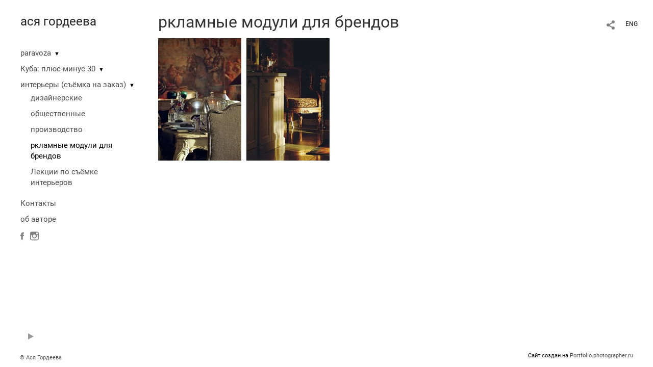

--- FILE ---
content_type: text/html; charset=UTF-8
request_url: https://www.photographer.ru/nonstop/portfolio/lenta.php
body_size: 452
content:
{"http_origin":"https%3A%2F%2Fparavoza.com","domain":"paravoza.com","origin":"Access-Control-Allow-Origin: https%3A%2F%2Fparavoza.com","count_query":null,"main_query":"SELECT id, title, description, cat, dc, mime, settings as pic_settings\r\n\t\tFROM portfolio_pictures where \r\n\t\t\titem=9826 and display=1 \r\n\t\t\r\n\t\t\r\n\t\torder by n LIMIT 0, 200","thumbs":[{"title":"","thumbUrl":"\/static\/upload\/portfolio\/pics\/300\/96\/96164.jpg","id":"96164","twidth":163,"theight":240,"cat":"photo","dc":"#574439","href":"\/imidzhi?play=9826&pic=96164"},{"title":"","thumbUrl":"\/static\/upload\/portfolio\/pics\/300\/96\/96165.jpg","id":"96165","twidth":163,"theight":240,"cat":"photo","dc":"#47392f","href":"\/imidzhi?play=9826&pic=96165"}],"total_pages":1,"found_items":"2","widthsCount":1}

--- FILE ---
content_type: text/css
request_url: https://paravoza.com/static/design/css/portfolio/computer.css?rnd=163
body_size: 8498
content:
html {
	height:100%;
	width: 100%;
	margin: 0; padding: 0;
}
* html body {height: 100%;}

body{
	font-family: Roboto, Arial, Calibri, Verdana, Helvetica, sans-serif;
	font-size: 14px;
	color: #333;
	min-height: 100%;
	position: relative;
	line-height:1.5;
	background: #fff;
}
body:-moz-full-screen {background: #fff;}
body:-moz-fullscreen {background: #fff;}

body:-webkit-full-screen {background: #fff;}
body:-webkit-fullscreen {background: #fff;}

body:fullscreen {background: #fff;}
body:full-screen {background: #fff;}


a{
	text-decoration: none;
	color: #222222;
}
a:hover {
	text-decoration: underline;
}
a.blu {
	color: #0087D7;
}

h1 a, h2 a, h3 a, li a{
	color: inherit;
}

.hover {
-webkit-user-select: none;
-webkit-touch-callout: none;        
}

.left{
	float:left;
}
.right{
	float:right;
}
img { vertical-align: middle }
#all {
	padding-bottom: 0;
	min-width: 1280px;
	/*min-width: 1340px;*/
	/*min-width: 1194px;*/
}

#footer{
	height:40px;
	width:100%;
	position:absolute;
	bottom:0;
	font-size:11px;
	color:#bbbbbb;
}
#footer a{
	color:#bbbbbb;
}
#footer .left{
	margin:8px 0 0 39px;
}
#footer .right{
	margin:10px 39px 0 0;
}
#footer .center{
	padding:10px 0 0;
	margin:0 340px;
	text-align:center;
}


.wrapper{
}

.wrapper .menu{
	float:left;
	width:255px;
	padding: 30px 15px 40px 40px;
}
.menu h1,
.menu div.title{
	font-size:24px;
	padding: 0 0 40px 0;
}
.menu div.title a:hover{
	text-decoration: none;
}
.menu h1 .logo,
.menu div.title .logo{
	width:255px; 
	height: 90px; 
	background: transparent url(../../images/trans.gif) no-repeat 0 0;
	background-size: contain; 
	vertical-align:middle; 
	margin: 0 10px 10px 0;
}
.menu h1 .siteTitle{
	display: none;
}
.wrapper .menu  ul{
	font-size:15px;
	overflow: hidden;
}

.wrapper .menu  ul >li{
	--text-transform: uppercase;
	margin-bottom:10px;
}
.wrapper .menu  ul >li >a{
	color:#AAAAAA;
}
.wrapper .menu  ul >li.active >a{
	color:#333333;
}
.wrapper .menu  ul >li >ul{
	margin: 5px 0 10px 20px;
	display:none;
	padding:0 15px 0 0;
}
.wrapper .menu  ul >li >ul.active{
	display:block;
}
.wrapper .menu  ul >li >ul >li{
	text-transform: none;
	margin-bottom:10px;
}
.wrapper .menu  ul >li >ul >li >a{
	color:#AAAAAA;
}
.wrapper .menu  ul >li >ul >li >a:hover, 
.wrapper .menu  ul >li >ul >li:not(.folder) >a.active{
	color:#333333;
}



.wrapper .content{
	/*background-color:#f0f0f0;*/
	margin-left: 255px;
	margin-left: 310px;
	padding:27px 40px 40px 0;
	position:relative;
    min-height: calc(100vh - 80px);
}




h1 + .lenta{
	margin-top: 16px;
}

.GPlusGallery {
	padding:0;
	overflow:hidden;
	background: transparent url(../../images/ajax/indicator_medium.gif) no-repeat center center;
}
.GPlusGallery.stopped {
	background: transparent;
}
.GPlusGallery.loaded {
	background: transparent;
}
body.index .GPlusGallery {
	margin-top: 46px;
	margin-right: -10px;
}
.GPlusGallery .imageContainer {
	margin: 0 20px 20px 0;
	-webkit-user-select: none;
	position: relative; 
	float: left;	
	padding: 0px;
	--background: aqua;
	transition: all 0.15s ease-in-out 0s;

}
.GPlusGallery .imageContainer.video:after {
	display:block;
	position:absolute;
	content:'';
    top: 50%;
    left: 50%;
    height: 48px;
    width: 48px;
    margin-left: -24px;
    margin-top: -24px;
    cursor: pointer;
    background: transparent url(../../i/nonstop/portfolio/play-button.png) center center no-repeat;	
}

.GPlusGallery .imageContainer a {
	margin: 0px;
	padding: 0px;
	opacity: 1;
}

.GPlusGallery .imageContainer div:hover {

}

.GPlusGallery .imageContainer .picinfo, .sortablethumbs>div .picinfo{
	position: absolute; 
	left:0;
	bottom:0;
	width:100%;
	color:#fff;
	background:rgba(0,0,0,0.6);
	color:#fff;
	opacity:0;   
	-webkit-transition:0.25s linear opacity; 
	-moz-transition:0.25s linear opacity; 
	-o-transition:0.25s linear opacity; 
	transition:0.25s linear opacity; 
	/*opacity:1;  */
	max-height: 100%;
	overflow: hidden;
}
.GPlusGallery .imageContainer a:hover .picinfo, .sortablethumbs>div:hover .picinfo {
	opacity:1;
	-webkit-transition:0.25s linear opacity; 
	-moz-transition:0.25s linear opacity; 
	-o-transition:0.25s linear opacity; 
	transition:0.25s linear opacity; 
}
.GPlusGallery.fixedTitles .imageContainer a .picinfo{
	opacity:1;
}
.GPlusGallery .picinfo .title{
	font-size:14px;
	margin: 0;
	padding: 5px 10px;
	--border-bottom: 1px #888 solid;
}
.GPlusGallery .picinfo .author_name, .GPlusGallery .picinfo .data{
	display:none;
}

.slideshow{
	/*background:#c0c0c0;*/
	overflow: hidden;
    position: relative;
    height:100px;
}
.slideshow .items{
	clear: both;
    position: absolute;
    width: 20000em;
}
.slideshow .items a{
	display:block;
	float:left;
	width:100px;
	height:100px;
	background: transparent url(../../images/ajax/indicator_medium.gif) no-repeat center top;
	background-size:contain;
}
.slidetabsNavigation{
	position:fixed;	
	bottom:40px;
	left:40px;
}
.arrnav{
	vertical-align:middle;
	font-size:11px;
	color:#aaaaaa;
	z-index:10;
}
.arrnav span{
	display:inline-block;
	margin:0 12px 0 8px;
}
.arrnav b{
	font-weight:normal;
}
.arrnav .nav{
	display:inline-block;
	width:40px;
	height:40px;
	background: transparent url(../../i/nonstop/portfolio/white-icons.svg) no-repeat 0 0;
	cursor:pointer;
	vertical-align:middle;
	opacity:0.4;
}
.arrnav .nav.backward{ background-position:-44px 0; }
.arrnav .nav.backward:hover{ background-position:-44px -48px; }

.arrnav .nav.forward{ background-position:-132px 0; }
.arrnav .nav.forward:hover{ background-position:-132px -48px; }

.arrnav .nav.play{ background-position:-220px 0; }
.arrnav .nav.play:hover{ background-position:-220px -48px; }

.arrnav .nav.play.pause{background-position:-88px 0;}
.arrnav .nav.play.pause:hover{ background-position:-88px -48px; }

.arrnav .nav.thumbs{ background-position:0 0; }
.arrnav .nav.thumbs:hover{ background-position:0 -48px; }

.arrnav .nav.info{ background-position:-176px 0; }
.arrnav .nav.info:hover{ background-position:-176px -48px; }
.arrnav .nav.info.show{ background-position:-176px -48px; }


.arrnav .nav:hover{
	opacity:1;
}


.slidetabs {
	/*background:#c0c0c0;*/
    overflow: hidden;
    /*clear: both;
    */
	/*height:100px;*/
	position: relative;
	
	/* 1194- 310 - 40 - 125 */
	/*width: calc(100vw - 310px - 40px - 125px) !important;
	min-width: 719px !important; 
	height: calc(100vh - 80px) !important;*/
}
body.hidemenu .slidetabs {
	/*
	width: 100vw !important;
	height: 100vh !important;*/
}
.slidetabs div.item {
    float: none;
    left:0;
	width:1px;
	height:1px;
	position: relative;
	margin: auto;
	/* width: calc(100vw - 310px - 40px - 125px) !important;
	height: calc(100vh - 80px) !important;
	min-width: 719px !important;*/
}
.slidetabs div.item.cycle-sentinel {
	display: block !important;
}
body.hidemenu .slidetabs div.item{
	/* width: 100vw !important;
	height: 100vh !important;*/
}
.slidetabs div.item.loading{
	/*width: calc(100vw - 310px - 40px - 125px) !important;
	height: calc(100vh - 80px) !important;
	min-width: 719px !important; */
}

.slidetabs div.item.photo.loading::after{
	display: none;
	content:'';
	width:128px;
	height:128px;
	background:  url(../../images/ajax/ajax-loader.svg) no-repeat center center;
    position: absolute;
    left: 50%;
    top: 50%;
    transform: translate(-50%, -50%);
}
.slidetabs div.item.photo.loading.cycle-slide:after{
	display: block;
}
.slidetabs div.item picture img{
	width: 100%;
    height: 100%;
    object-fit: contain;
    object-position: center center;
    display: block;
}
.slidetabs div.item.photo picture img{
	transition:0.35s linear opacity; 
	display:none;
	--opacity:0;
}
.slidetabs div.item.photo.loading picture img{
	opacity:0.5;
}
.slidetabs div.item.photo.cycle-slide img{
	display:block;
}
.slidetabs div.item.video{
    position: absolute;
	background-image: none !important;
}
.slidetabs div.item .player___{
	width:100%;
	position: absolute;
	top: 50%;
	/*
    height: 100%;
    object-fit: contain;
    object-position: center center;
    */
    max-width: 1000px;
	left: 50%;
    transform: translate(-50%, -50%);
}
.slidetabs div.item .player{
	background: transparent url(../../images/trans.gif) no-repeat center center;
	background-size:contain;
	width: 100%;
    height: 100%;
    object-fit: contain;
    object-position: center center;
    display: block;
}
.slidetabs div.item.playing .player{
	background-image: none !important;
}
.slidetabs div.item.playing .caption{
	display: none !important;
}
.slidetabs div.item .player iframe{
	position: absolute;
	top: 0;
    left: 0;
    width: 100% !important;
    height: 100% !important;
}
.slidetabs div.item .playButton{
	position: absolute;
    top: 50%;
    left: 50%;
    height: 48px;
    width: 48px;
    margin-left: -24px;
    margin-top: -24px;
    cursor: pointer;	
	background: transparent url(../../i/nonstop/portfolio/play-button.png) center center no-repeat;
}
.slidetabs div.item.playing .playButton{
	display: none;
}

.slidetabs div.item > .caption{
	width:100%;
	overflow:hidden;
    margin:auto; 
    position: absolute;
    z-index: 10002;
}
.slidetabs div.item > .caption .info{
	background: rgba(255,255,255,0.6);
    opacity:0;
    transition:0.15s linear opacity; 
	padding:0 0 20px 0;
    position: relative;
}
/*.slidetabs:hover div.item > .caption .info,*/
/*.slidetabs.hover div.item.cycle-slide-active > .caption .info,*/
.slidetabs div.item > .caption .info.show,
body.showCaptionInfo .slidetabs div.item > .caption .info
{
   opacity:1;
   transition:0.15s linear opacity; 
}
.slidetabs div.item > .caption .info .name{
	padding:20px 30px 5px 30px;
	font-size:18px;
}
.slidetabs div.item > .caption .info .description{
	padding:0 30px 5px 30px;
	font-size:16px;
	font-style: italic;
}
.slidetabs div.item .caption:hover > .info{
    opacity:1;
    transition:0.15s linear opacity; 
}

.slidetabs div.item > .caption .info .close{
	display:none;
	width:40px;
	height:40px;
	background: transparent url(../../i/nonstop/portfolio/white-icons.svg) no-repeat -308px 0;
	cursor:pointer;
	position: absolute;
	top: 10px;
	right: 10px;
	z-index: 10000;
	opacity:0.99;
}
.slidetabs div.item > .caption .info.show .close{
	display:inline-block;
}
.slidetabs div.item > .caption .info .close:hover{
	background-position: -308px -48px;
}

.slidetabs>div.topnav{
	position: absolute;
}


.tabs{
	position: absolute;
	left:0;
	top:0;
}
.tabs a{
	display:none;
	width:30px;
	height:30px;
	float:left;
}
.tabs a img{
	width:30px;
	height:30px;
}
/**/


#browsable {
    height: 509px;
    overflow: hidden;
    position: relative;
    width: 1064px;
}
#browsable .items {
    clear: both;
    position: absolute;
    width: 20000em;
}
#browsable .items div {
    float: left;
    position: relative;
    width: 1064px;
}
#browsable .items div {
    float: none;
    left: 0;
    position: absolute;
    width: 1064px;
}
#browsable .items div img {
    width: 1064px;
}

.content > .page{
	padding:0 130px 0 30px;
}
.content h1{
    font-size: 32px;
    line-height: 36px;
	padding-right: 84px;
}
.content > .page h1{
	font-size: 40px;
	padding-bottom: 10px;
    max-width:900px;
}
.content > .page .avatar {
    background: url('../i/trans.gif') no-repeat scroll center center / cover transparent;
    float: left;
    height: 261px;
    margin-top: 2px;
    width: 261px;
}
.content > .page .description {
    padding: 30px 0px 0px 0;
    max-width:900px;
}
.content > .page .description > h2:first-child{
	padding-top: 0;
}
.content > .page.bio .description {
    margin-left: 311px;
    padding: 0px 0px 0px 0;
    max-width: 750px;
}

div.content > div.contact{
	padding:0 10px 0 30px;
}
div.content > .contact .contacts{
    float: left;
    padding-top: 26px;
    width: 280px;
    padding:  32px 0 0 0;
}
.contact .feedback {
	margin-left: 300px;
    padding: 0px 0px 0px 0;
}
.contact .feedback h2{
	--text-transform: uppercase;
    font-family: Roboto-Bold; 
	margin: 32px 0 15px;
}
#subscribe .field{
    background: none repeat scroll 0 0 #ffffff;
    margin-bottom: 20px;
    width: 100%;
    border:1px #cccccc solid;
    width: 507px;
    position: relative;
}
#subscribe .field input {
    background: none repeat scroll 0 0 #fff;
    border: 0 none;
    display: block;
    font-size: 15px;
    margin: 0;
    padding: 6px 0 6px 6px;
    width: 500px;
}
#subscribe .field textarea {
	font-family: Roboto;
    background: none repeat scroll 0 0 #fff;
    border: 0 none;
    font-size: 15px;
    height: 114px;
    margin: 0;
    padding: 6px 0 6px 6px;
    width: 500px;
    max-width: 500px;
}
.subscribeOverlay input[type="submit"],
#subscribe input[type="submit"] {
    background:  #000000;
    border:  none;
    border-radius: 4px;
    color: #fff;
    cursor: pointer;
    font-size: 17px;
    margin-top: 2px;
    margin-left: -3px;
    padding: 12px 16px 12px 16px;
}
.subscribeOverlay input[type="submit"]:hover,
#subscribe input[type="submit"]:hover {
    background:  #479F4B;
    color: #fff;
}
.subscribeOverlay input[type="submit"]:active,
#subscribe input[type="submit"]:active {
    background:  #237136;
}
.subscribeOverlay input[type="submit"]{
    display: block;
    margin: 24px auto;
}
.subscribeOverlay .subscribeForm.disabled input[type="submit"]{
    background:  #E0E0E0;
}

#subscribe #thanx{
    color: #43A047;
	margin-top:5px;
	opacity:0;
}
#subscribe .personal_data_agreement{
    font-size: 11px;
}
.errortooltip {
    color: #cc0000;
    height: 15px;
    margin: 1px 0 0;
    padding: 1px 10px 3px 11px;
    text-align: left;
    width: 250px;
    z-index: 11000;
}
.errortooltip p {
    color: #cc0000;
    font-size: 12px;
    margin: 0;
}





.series_caption{
	background:#eeeeee;
	color:#555555;
	margin: 16px 10px 10px 0;
	padding:25px 30px 20px 30px;
	position:relative;

}
.series_caption.folder_caption{
	margin-right: 0;
}
.series_caption .container{
	height:auto;
	font-size:15px;
	font-style: normal;
	line-height:	21px;
	overflow:hidden;
}
.series_caption .container .description{
	display: -webkit-box;
	-webkit-line-clamp: 3;
    -moz-line-clamp: 3;
	-webkit-box-orient: vertical;  
	overflow: hidden;	
}
.series_caption.clamped.open .container .description,
.series_caption.expanded .container .description{
	display:block;
}
.series_caption .container.collapsed .description p{
	margin-bottom:0;
}
.series_caption .container .title{
	display:none;
	height: 0;
}
/*
 display: -webkit-box;
  -webkit-line-clamp: 3;
  -webkit-box-orient: vertical;  
  overflow: hidden;
*/
.series_caption .hellip{
	display:block;
	position:absolute;
	right:20px;
	top:63px;
	display:none;
}

.sharer .nav{
	display:inline-block;
	vertical-align:middle;
	opacity:0.4;
}

.header_buttons{
	position:absolute;
	top:28px;
	right:24px;
	text-align: right;
}

#ya_share {
	display: inline-block;
	width:38px;
	height:38px;
	border: 1px transparent solid;
	background-image: url("data:image/svg+xml;utf8,<svg xmlns='http://www.w3.org/2000/svg' width='40' height='40' viewBox='0 0 40 40' fill='none'><path fill-rule='evenodd' clip-rule='evenodd' d='M21 14C21 14.368 21.0662 14.7206 21.1875 15.0464L16.179 17.938C15.6321 17.3603 14.8582 17 14 17C12.3433 17 11 18.3431 11 20C11 21.6569 12.3433 23 14 23C14.7219 23 15.3843 22.745 15.9019 22.3201L21.0798 25.3095C21.0276 25.5312 21 25.7624 21 26C21 27.6569 22.3433 29 24 29C25.6567 29 27 27.6569 27 26C27 24.3431 25.6567 23 24 23C23.3088 23 22.6721 23.2338 22.1648 23.6266L16.9382 20.6089C16.9788 20.4123 17 20.2086 17 20C17 19.9254 16.9973 19.8514 16.9919 19.7782L22.4995 16.5984C22.9409 16.8538 23.4534 17 24 17C25.6567 17 27 15.6569 27 14C27 12.3431 25.6567 11 24 11C22.3433 11 21 12.3431 21 14Z' fill='black' /></svg>");
	background-repeat: no-repeat;
	cursor:pointer;
	opacity: 0.5;
	vertical-align: middle;
}
#ya_share:hover {
    opacity: 1;
}
#ya_share  .b-share{
	width:40px;
	height:40px;
    overflow: hidden;
    padding: 0 !important;
}
.b-share__handle{
	width:40px !important;
	height:40px !important;
}
#ya_share  .b-share a {
    opacity: 0;
}

.ya-share2__container_size_m .ya-share2__item_more.ya-share2__item_has-pretty-view .ya-share2__link_more.ya-share2__link_more-button-type_short,
.ya-share2__item_more.ya-share2__item_has-pretty-view .ya-share2__icon_more {
	background: none !important;
}

.switch_language{
	font-size:12px;
	display: inline-block;
	vertical-align: middle;
	--width: 38px;
	height: 38px;
	border: 1px transparent solid; 
	cursor:pointer;
}
.switch_language:hover{
	border: 1px #000000 solid;
}

.switch_language a{
	color:#aaaaaa;
}
.switch_language a, .switch_language span {
	display:block;
	float:left;
	padding: 10px 5px 4px 5px;
	text-decoration: none;
	text-transform: uppercase;
	--width:26px;
	margin-left:0px;
}
.switch_language span {
	/*background-color: #000000;*/
	display:none;
}

#dbgdiv {
    background: none repeat scroll 0 0 #ffffff;
    display: none;
    left: 10px;
    padding: 5px;
    position: fixed;
    top: 20px;
}
.slidetabs .loading{
	position:fixed;
	top:0;
	left:0;
	width:100%;
	height:20px;
}
.loading .percent{
	position:absolute;
	bottom:0;
	left:0;
	height:20px;
	background:#aaaaaa;
}

.wrapper .menu .jspPane>ul{
	padding:0 15px 60px 0;
}

iframe.iframer{
	display:inline-block;
	height:21px;
	vertical-align: bottom;
	width: 200px;
}

body.iframer{
	font-size: 11px;
	color: #bbbbbb;
}
body.iframer a.redaktor{
	height:15px;
	display:inline-block;
	position:relative;
	padding: 5px 0 0 30px;
	margin-left:10px;
	color: #bbbbbb;
}
body.iframer a.redaktor:before{
	display:block;
	position:absolute;
	left:10px;
	top:4px;;
	content:'';
	width:15px;
	height:15px;
	background:  url(../../i/nonstop/portfolioicons.png) no-repeat -60px 0px;
	opacity:0.4;
}
body.iframer a.redaktor:after{
	display:block;
	position:absolute;
	left:0;
	top:6px;
	content:'';
	width:1px;
	height:14px;
	background: #bbbbbb;
}

.slidetabs .item .load{
	width:128px;
	height:128px;
    /*background: url('../../i/nonstop/portfolio/loading0.gif') no-repeat scroll center center transparent;*/
    background-image: none !important;
	position: absolute;
	left:50%;
	top:50%;
	margin:-64px 0 0 -64px;
}
.sk-circle {
  margin: 44px auto;
  width: 40px;
  height: 40px;
  position: relative;
}
.sk-circle .sk-child {
  width: 100%;
  height: 100%;
  position: absolute;
  left: 0;
  top: 0;
}
.sk-circle .sk-child:before {
  content: '';
  display: block;
  margin: 0 auto;
  width: 15%;
  height: 15%;
  background-color: #fff;
  border-radius: 100%;
  -webkit-animation: sk-circleBounceDelay 1.2s infinite ease-in-out both;
          animation: sk-circleBounceDelay 1.2s infinite ease-in-out both;
}
.sk-circle .sk-circle2 {
  -webkit-transform: rotate(30deg);
      -ms-transform: rotate(30deg);
          transform: rotate(30deg); }
.sk-circle .sk-circle3 {
  -webkit-transform: rotate(60deg);
      -ms-transform: rotate(60deg);
          transform: rotate(60deg); }
.sk-circle .sk-circle4 {
  -webkit-transform: rotate(90deg);
      -ms-transform: rotate(90deg);
          transform: rotate(90deg); }
.sk-circle .sk-circle5 {
  -webkit-transform: rotate(120deg);
      -ms-transform: rotate(120deg);
          transform: rotate(120deg); }
.sk-circle .sk-circle6 {
  -webkit-transform: rotate(150deg);
      -ms-transform: rotate(150deg);
          transform: rotate(150deg); }
.sk-circle .sk-circle7 {
  -webkit-transform: rotate(180deg);
      -ms-transform: rotate(180deg);
          transform: rotate(180deg); }
.sk-circle .sk-circle8 {
  -webkit-transform: rotate(210deg);
      -ms-transform: rotate(210deg);
          transform: rotate(210deg); }
.sk-circle .sk-circle9 {
  -webkit-transform: rotate(240deg);
      -ms-transform: rotate(240deg);
          transform: rotate(240deg); }
.sk-circle .sk-circle10 {
  -webkit-transform: rotate(270deg);
      -ms-transform: rotate(270deg);
          transform: rotate(270deg); }
.sk-circle .sk-circle11 {
  -webkit-transform: rotate(300deg);
      -ms-transform: rotate(300deg);
          transform: rotate(300deg); }
.sk-circle .sk-circle12 {
  -webkit-transform: rotate(330deg);
      -ms-transform: rotate(330deg);
          transform: rotate(330deg); }
.sk-circle .sk-circle2:before {
  -webkit-animation-delay: -1.1s;
          animation-delay: -1.1s; }
.sk-circle .sk-circle3:before {
  -webkit-animation-delay: -1s;
          animation-delay: -1s; }
.sk-circle .sk-circle4:before {
  -webkit-animation-delay: -0.9s;
          animation-delay: -0.9s; }
.sk-circle .sk-circle5:before {
  -webkit-animation-delay: -0.8s;
          animation-delay: -0.8s; }
.sk-circle .sk-circle6:before {
  -webkit-animation-delay: -0.7s;
          animation-delay: -0.7s; }
.sk-circle .sk-circle7:before {
  -webkit-animation-delay: -0.6s;
          animation-delay: -0.6s; }
.sk-circle .sk-circle8:before {
  -webkit-animation-delay: -0.5s;
          animation-delay: -0.5s; }
.sk-circle .sk-circle9:before {
  -webkit-animation-delay: -0.4s;
          animation-delay: -0.4s; }
.sk-circle .sk-circle10:before {
  -webkit-animation-delay: -0.3s;
          animation-delay: -0.3s; }
.sk-circle .sk-circle11:before {
  -webkit-animation-delay: -0.2s;
          animation-delay: -0.2s; }
.sk-circle .sk-circle12:before {
  -webkit-animation-delay: -0.1s;
          animation-delay: -0.1s; }

@-webkit-keyframes sk-circleBounceDelay {
  0%, 80%, 100% {
    -webkit-transform: scale(0);
            transform: scale(0);
  } 40% {
    -webkit-transform: scale(1);
            transform: scale(1);
  }
}

@keyframes sk-circleBounceDelay {
  0%, 80%, 100% {
    -webkit-transform: scale(0);
            transform: scale(0);
  } 40% {
    -webkit-transform: scale(1);
            transform: scale(1);
  }
}
.slidetabs {
    /*background: #c0c0c0; */
}
.slidetabs .navigation{
	position: absolute;
	left:0;
	top:0;
	width:100%;
	overflow:hidden;
}

.slidetabs div.browse,
.slidetabs div.lupa {
	width: 33.33%;
	
	/*
	background: #cc0000;
    background: url('../../i/nonstop/portfolio/zoom-icon@1x.png') no-repeat scroll center center transparent;
	*/
	position: absolute;
	left:33.33%;
	top:0;
	bottom:40px;
	margin: 0 0 0 0;
	opacity: 0.4;
	transition:0.25s linear opacity; 
	cursor:zoom-in;
	z-index: 999;
}
.slidetabs div.browse.hidden,
.slidetabs div.lupa.hidden{
	display: none;
}
.slidetabs:hover div.browse,
.slidetabs:hover div.lupa {
	opacity: 0.4;
	transition:0.25s linear opacity; 
}
.slidetabs div.browse:hover ,
.slidetabs div.lupa:hover {
	opacity: 0.99;
	transition:0.25s linear opacity; 
}

div.captionInfoSwitcher {
    display: none;
    width: 40px;
    height: 40px;
    background: transparent url(../../i/nonstop/portfolio/white-icons.svg) no-repeat -176px 0;
    cursor: pointer;
    position: fixed;
	bottom: 40px;
    left: 40px;
    opacity: 0.1;
	transition:0.25s linear opacity; 
}
body.hidemenu:hover div.captionInfoSwitcher{
    opacity: 0.4;
}
body.hidemenu div.captionInfoSwitcher:hover,
body.hidemenu div.captionInfoSwitcher.show{
    opacity: 1;
    background-position: -176px -48px;
}
body.hidemenu div.captionInfoSwitcher {
    display: block;
    z-index: 1000;
}
.slidetabs div.browse {
	opacity: 0;
	left:0%;
	cursor:pointer;
	---z-index: 999;
}
.slidetabs div.browse.forward {
	left:auto;
	right:0%;
}
.slidetabs div.browse:before {
	display:block;
	content: '';
	width:38px;
	height:80px;
	background: #ff0000;
	background: transparent url("../../i/nonstop/arrows_slideshow.png") no-repeat scroll 0 0;
	position: absolute;
	top: 50%;
	left: 20px;
	margin-top: -40px;
}
.slidetabs div.browse.forward:before {
	background-position: -48px 0;
    left: auto;
    right: 20px;
}
.slidetabs.playingVideo div.browse {
	display: none;
}

body.hidemenu .slidetabs div.lupa {
    /*background-image: url('../../i/nonstop/portfolio/zoom-out-icon@1x.png');*/
	cursor:zoom-out;
}

body.hidemenu .wrapper .menu h1,
body.hidemenu .wrapper .menu div.title,
body.hidemenu .wrapper .menu .ScrollPane ,
body.hidemenu .wrapper .menu .slidetabsNavigation .arrnav .thumbs,
body.hidemenu .wrapper .menu .slidetabsNavigation .arrnav > span,
body.hidemenu .wrapper .menu .slidetabsNavigation .arrnav .play ,
body.hidemenu #footer,
body.hidemenu #ya_share,
body.hidemenu .switch_language{
	display: none;
}
body.hidemenu .wrapper .menu {
	padding: 0;
}
body.hidemenu .wrapper .content {
    margin-left: 0;
    padding: 0;
}
body.hidemenu .slidetabsNavigation,
body.hidemenu .slidetabsNavigation .arrnav{
	position:fixed;	
	left:0;
	top:0;
	right:0;
	z-index:100;
    height: 1px;
}
body.hidemenu .arrnav a.nav{
    background: transparent none repeat scroll 0 0;
    cursor: pointer;
    display: block;
    left: 0;
    top: 0;
    bottom:0;
    position: fixed;
    width: 100px;
    height: auto;
	opacity:0;
    display: none;
}
body.hidemenu .arrnav a.nav.forward{
	left: auto;
    right: 0;
}
body.hidemenu .arrnav a.nav i{
    background: rgba(0, 0, 0, 0) url("../../i/nonstop/arrows_slideshow.png") no-repeat scroll 0 0;
    cursor: pointer;
    display: block;
    height: 80px;
    left: 20px;
    margin-top: -40px;
    position: absolute;
    top: 50%;
    width: 38px;
}
body.hidemenu .arrnav a.nav.forward i{
	background-position: -48px 0;
    left: auto;
    right: 20px;
}

body.hidemenu:hover .arrnav a.nav{
	opacity:0.5;
	transition:0.15s linear opacity; 
}
body.hidemenu .arrnav a.nav:hover{
	opacity:1;
	transition:0.15s linear opacity; 
}
body.hidemenu:not(.customBgColor) .slidetabs {background: #fff;}


.wrapper .menu ul >li.social {
	--display: flex;
} 
.wrapper .menu ul >li.social >a, .social >a  {
	display:inline-block;
/*	background:none;

	width:24px;
	height:24px;
	background: transparent url(../../i/nonstop/portfolio/icons/social-icons-black.svg) no-repeat 0 0;
	background-size: 192px 24px;
*/
	margin-right: 12px;
	opacity:0.5;
	--position: relative;
}
.social >a svg{
	--position: absolute;
	--top: 50%;
	--transform: translate(0, -50%);
}
.wrapper .menu ul >li.social >a:hover{
	opacity:1;
}
/*
.wrapper .menu ul >li.social >a.in{ background-position: -24px 0}
.wrapper .menu ul >li.social >a.vk{ background-position: -48px 0}
.wrapper .menu ul >li.social >a.yt{ background-position: -72px 0}
.wrapper .menu ul >li.social >a.tw{ background-position: -96px 0}
.wrapper .menu ul >li.social >a.be{ background-position: -120px 0}
.wrapper .menu ul >li.social >a.pi{ background-position: -144px 0}
.wrapper .menu ul >li.social >a.go{ background-position: -168px 0}
*/

.html5-video-player:not(.ytp-transparent), 
.html5-video-player.ad-interrupting, 
.html5-video-player.ended-mode, 
.html5-video-player.ytp-fullscreen {
    background-color: #fff !important;
}

.closeFullscreen{
    background: url(../../i/nonstop/arrows_slideshow.png) no-repeat scroll 0 -270px transparent;
    width: 18px;
    height: 18px;
    top: 20px;
    right: 20px;
    display: none;
    z-index: 1000;
    position: absolute;
}
body.hidemenu .closeFullscreen{
	display: block;;
}
.closeFullscreen:hover{
	background-position: -30px -270px;
}


.fixedThumbs{
	-o-transform: translate(-5px);
	-ms-transform: translate(-5px);
	-moz-transform: translate(-5px);
	-webkit-transform: translate(-5px);
	transform: translate(-5px);
}
.fixedThumbs a.item{
	display: inline-block;
	position: relative;
	width: 25%;
	padding-top: 25% ;
	opacity: 1;
}
.fixedThumbs a.item .in{
	position: absolute;
	left: 10px;
	right: 10px;
	top: 10px;
	bottom: 10px;
}
.fixedThumbs a.item .in .pic,
.fixedThumbs a.item .in .mask,
.fixedThumbs a.item .in .title {
	position: absolute;
	left: 0;
	right: 0;
	top: 0;
	bottom: 0;
}
.fixedThumbs a.item .in .pic,
.fixedThumbs a.item .in .mask{
	background: transparent url(../../images/trans.gif) no-repeat center bottom;
	background-size:contain;
}
.fixedThumbs.squares a.item .in .pic{
	background-size:cover;
	background-position:center;
}
.fixedThumbs a.item .in .mask{
	opacity: 0;
	transition:0.45s linear opacity; 
}
.fixedThumbs a.item.loading .in .mask{
	opacity: 1;
}

.fixedThumbs a.item .in .title {
	top: auto;
	max-height: 80%;
	overflow: hidden;
	text-overflow: ellipsis;
	
	 display: -webkit-box;
    -webkit-line-clamp: 3;
    -webkit-box-orient: vertical; 
	
	bottom:0;
	font-size:14px;
	color:#fff;
	background:rgba(0,0,0,0.6);
	color:#fff;
	opacity:0;   
	-webkit-transition:0.25s linear opacity; 
	-moz-transition:0.25s linear opacity; 
	-o-transition:0.25s linear opacity; 
	transition:0.25s linear opacity; 
	padding: 5px 10px;
}
.fixedThumbs a.item .in .title.empty {
	display: none;
}
.fixedThumbs a.item:hover .in .title {
	opacity:1;
	-webkit-transition:0.25s linear opacity; 
	-moz-transition:0.25s linear opacity; 
	-o-transition:0.25s linear opacity; 
	transition:0.25s linear opacity; 
}
.fixedThumbs.fixedTitles a.item .in .title {
	opacity:1;
}

.fixedThumbs a.item.loading{
	
}
.fixedThumbs a.item.loading::after{
	display: block;
	content:'';
	width:32px;
	height:32px;
	background:  url(../../images/ajax/ajax-loader.svg) no-repeat center center;
	background-size: cover;
    position: absolute;
    left: 50%;
    bottom: 30px;
    transform: translate(-50%, -50%);
}
.fixedThumbsImgs{
	opacity: 0;
}
.fixedThumbsImgs img{
	width: 1px;;
	height: 1px;;
}
@media screen and (min-width: 1600px) {
	.fixedThumbs a.item{ width: 20%; padding-top: 20% ; }
}

.feedbackButton{
    display: inline-block;
	width:38px;
	height:38px;
	background: transparent url(../../i/nonstop/portfolio/icons/feedbackButton.svg) no-repeat center center; 
	background-size: 40px 40px;
	cursor:pointer;
    opacity: 0.5;
    border: 1px transparent solid;
    vertical-align: middle;
    z-index: 1000;
}
.feedbackButton:hover{
	opacity: 1;
    border: 1px #cccccc solid;
    border: 1px #222222 solid;
}


/*
@media screen and (min-width: 1920px) {
	.fixedThumbs a.item{ width: 16.666%; padding-top: 16.666% ; }
}
@media screen and (min-width: 2200px) {
	.fixedThumbs a.item{ width: 14.2857%; padding-top: 14.2857% ; }
}
@media screen and (min-width: 2500px) {
	.fixedThumbs a.item{ width: 12.5%; padding-top: 12.5% ; }
}
@media screen and (min-width: 2800px) {
	.fixedThumbs a.item{ width: 11.1111%; padding-top: 11.111% ; }
}
@media screen and (min-width: 3100px) {
	.fixedThumbs a.item{ width: 10%; padding-top: 10% ; }
}
@media screen and (min-width: 3400px) {
	.fixedThumbs a.item{ width: 9.0909%; padding-top: 9.0909%;}
}
@media screen and (min-width: 3700px) {
	.fixedThumbs a.item{ width: 8.3333%; padding-top: 8.3333%;}
}
@media screen and (min-width: 4000px) {
	.fixedThumbs a.item{ width: 7.6923%; padding-top: 7.6923%;}
}
*/

body.whiteContentBg:not(.contact)  .wrapper .content {
	background: #fff;
	color: #000000;
}

body.whiteContentBg .content .blog a, 
body.whiteContentBg .content .blog .header h1, 
body.whiteContentBg .content .blog .waterfall-container .title,
body.whiteContentBg .content .blog .entryContent,
body.whiteContentBg .content .blog .entryContent h1,
body.whiteContentBg .content .blog .entryContent .date, 
body.whiteContentBg .content .blog .waterfall-container .date, 
body.whiteContentBg .content .blog .waterfall-container .caption,
body.whiteContentBg .content .blog .waterfall-container .about
{
    color: #000000;
}
body.whiteContentBg .content .blog a:hover {
    text-decoration: underline;
    color: #000000;
}
body.whiteContentBg .content .blog .header a.archive,
body.whiteContentBg .content .blog .header a.back,
body.whiteContentBg .content .blog .prevnext  a {
	color: #222222;
}
body.whiteContentBg #ya_share {
    --background-image: url(../../i/nonstop/portfolio/white-icons.svg);
}

.instaWidget .title {
    padding: 30px 0 24px 0;
}

.menu .jspHorizontalBar{
	display: none;
}